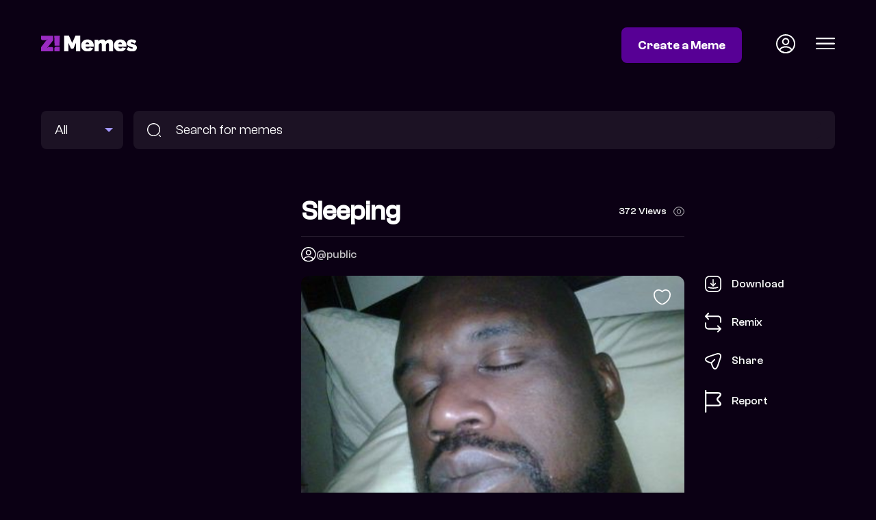

--- FILE ---
content_type: text/html; charset=utf-8
request_url: https://memes.zikoko.com/view/sleeping--4140
body_size: 3782
content:
<!doctype html><html lang="en"><head><meta data-react-helmet="true" property="description" content="Sleeping I’m gone resting black man."/><meta data-react-helmet="true" property="og:title" content="Sleeping  | Zikoko! Memes"/><meta data-react-helmet="true" property="og:url" content="https://memes.zikoko.com/view/sleeping--4140"/><meta data-react-helmet="true" property="og:image" content="https://meme-dev.s3.eu-west-1.amazonaws.com/uploads/2021/1/7/1610042593169-13117/8F7769D8-EE91-4767-B42A-01E34C409688.jpeg"/><meta data-react-helmet="true" property="og:description" content="Sleeping I’m gone resting black man."/><meta data-react-helmet="true" property="og:image:width" content="600"/><meta data-react-helmet="true" property="og:image:height" content="450"/><meta data-react-helmet="true" property="twitter:image" content="https://meme-dev.s3.eu-west-1.amazonaws.com/uploads/2021/1/7/1610042593169-13117/8F7769D8-EE91-4767-B42A-01E34C409688.jpeg"/><link data-react-helmet="true" rel="canonical" href="https://memes.zikoko.com/view/sleeping--4140"/><script data-react-helmet="true" type="application/ld+json">{"@context":"https://schema.org/","@type":"Article","mainEntityOfPage":{"@type":"WebPage","@id":"https://memes.zikoko.com/view/sleeping--4140"},"name":"Zikoko Memes","description":"Another meme from Zikoko! Memes","image":[null]}</script><script data-react-helmet="true" type="application/ld+json">{"@context":"https://schema.org/","@type":"Article","mainEntityOfPage":{"@type":"WebPage","@id":"https://memes.zikoko.com/view/sleeping--4140"},"headline":"Sleeping ","name":"Zikoko Memes","description":"Sleeping I’m gone resting black man.","image":["https://meme-dev.s3.eu-west-1.amazonaws.com/uploads/2021/1/7/1610042593169-13117/8F7769D8-EE91-4767-B42A-01E34C409688.jpeg"]}</script><meta charset="utf-8"/><link rel="icon" href="/favicon.ico"/><meta name="viewport" content="width=device-width,initial-scale=1"/><meta name="theme-color" content="#000000"/><title data-react-helmet="true">Sleeping  | Zikoko! Memes</title><meta property="og:locale" content="en_US"/><meta property="og:type" content="website"/><meta name="twitter:card" content="summary_large_image"/><meta name="twitter:site" content="@ZikokoMemes"/><link rel="apple-touch-icon" href="/logo192.png"/><link rel="preconnect" href="https://fonts.googleapis.com"><link rel="preconnect" href="https://fonts.gstatic.com" crossorigin><link href="https://fonts.googleapis.com/css2?family=Fraunces:ital,opsz,wght@1,9..144,700&display=swap" rel="stylesheet"><link rel="manifest" href="/manifest.json"/><script>!function(e,t,n,c,o,a,f){e.fbq||(o=e.fbq=function(){o.callMethod?o.callMethod.apply(o,arguments):o.queue.push(arguments)},e._fbq||(e._fbq=o),o.push=o,o.loaded=!0,o.version="2.0",o.queue=[],(a=t.createElement(n)).async=!0,a.src="https://connect.facebook.net/en_US/fbevents.js",(f=t.getElementsByTagName(n)[0]).parentNode.insertBefore(a,f))}(window,document,"script"),fbq("init","676241704194886"),fbq("track","PageView")</script><noscript><img height="1" width="1" style="display:none" src="https://www.facebook.com/tr?id=676241704194886&ev=PageView&noscript=1"/></noscript><script>!function(e,t,n,c,s,i){e.twq||(c=e.twq=function(){c.exe?c.exe.apply(c,arguments):c.queue.push(arguments)},c.version="1.1",c.queue=[],(s=t.createElement(n)).async=!0,s.src="https://static.ads-twitter.com/uwt.js",(i=t.getElementsByTagName(n)[0]).parentNode.insertBefore(s,i))}(window,document,"script"),twq("config","ocxij")</script><script defer="defer" src="/static/js/main.f9b44e79.js"></script><link href="/static/css/main.16d66a46.css" rel="stylesheet"></head><body><noscript>You need to enable JavaScript to run this app.</noscript><div id="root"><div><header class="header"><div class="container"><div class="grid grid-header"><div class="logo"><a href="/"><img width="140" src="/images/zikoko-memes-logo.svg" alt="Zikoko Memes"/></a></div><div class="header-status"><a class="btn btn-colored" href="/login">Create a Meme</a><a class="icon icon-profile" href="/login"><img width="28" src="/images/profile-circle.svg" alt="Profile Icon"/></a><div class="icon icon-hamburger"><img width="28" src="/images/menu.svg" alt="Profile Icon"/></div></div></div></div></header><section class="search"><div class="container"><form method="get" action="/search" class="search-form grid grid-search"><div class="search-meme-type"><select name="type"><option selected="">All</option><option>Images</option><option>GIFs</option></select></div><div class="search-input"><img src="/images/search-icon.svg" alt="Search memes"/><input type="text" name="q" placeholder="Search for memes" value=""/></div></form></div></section><main><section class="meme"><div class="container"><div class="grid grid-meme"><div class="ad mpu at-desktop"><div class="adunitContainer"><div class="adBox" id="BESIDE-SINGLE-MEME"></div></div></div><div class="ad mpu at-mobile"><div class="adunitContainer"><div class="adBox" id="BESIDE-SINGLE-MEME_MOBILE"></div></div></div><div class="meme-main"><div class="meme-heading"><h1>Sleeping </h1><div class="meme-count">0 View<img src="/images/views-icon.svg" alt="Meme count"/></div></div><div class="grid grid-image-source"><div class="meme-contributor user-profile"><img src="/images/profile-circle.svg" alt="public" width="20" height="20"/><a href="/profile/public">@public</a></div><p></p></div><div class="meme-image"><img class="meme-image-main" src="https://meme-dev.s3.eu-west-1.amazonaws.com/uploads/2021/1/7/1610042593169-13117/8F7769D8-EE91-4767-B42A-01E34C409688.jpeg" srcSet="https://meme-dev-v2.s3.eu-west-1.amazonaws.com/uploads/2021/1/7/1610042593169-13117/_versions/8F7769D8-EE91-4767-B42A-01E34C409688-384.jpeg 384w, " alt="Sleeping "/><img class="meme-image-like" src="/images/heart.svg" alt="Like Meme"/><div class="meme-actions"><ul><li class=""><span><img src="/images/download-icon.svg" alt="Download Meme"/>Download</span></li><li><a href="/login?redirect=%2Fremix%2F4140"><img src="/images/remix-icon.svg" alt="Remix Meme"/>Remix</a></li><li><span><img src="/images/share-icon.svg" alt="Share Meme"/>Share</span></li><li><span><img src="/images/report-icon.svg" alt="Report Meme"/>Report</span></li></ul></div></div><div class="meme-tag-cloud"><a href="/search?q=Sleeping">#Sleeping</a><a href="/search?q=I%E2%80%99m%20gone">#I’m gone</a><a href="/search?q=resting">#resting</a><a href="/search?q=black%20man.">#black man.</a></div></div></div></div></section><section class="zikoko-articles list-section"><div class="container"><div class="heading-section"><div class="heading-title">Related Z! Articles</div><ul class="scroll-arrows"><li class="disabled"><img src="/images/scroll-left-icon.svg" alt="scroll left"/></li><li><img src="/images/scroll-right-icon.svg" alt="scroll right"/></li></ul></div><ul class="grid-listing zikoko-articles columns-4 mobile-columns-1 scroller"><li><a href="https://www.zikoko.com/citizen/from-nigeria-apartment-to-uk-cold/" target="_blank" rel="noreferrer"><div class="thumb"></div><div class="label">“I Went from Having My Own Apartment In Nigeria To Sleeping on Benches in the UK”— Abroad Life</div></a></li><li><a href="https://www.zikoko.com/ships/nigerians-sleeping-with-someone-ashamed-to-introduce-family/" target="_blank" rel="noreferrer"><div class="thumb"></div><div class="label">6 Nigerians on Sleeping With People They Were Ashamed Of</div></a></li><li><a href="https://www.zikoko.com/ships/his-snoring-became-a-problem-during-my-pregnancy-6-married-people-on-sleeping-in-separate-rooms/" target="_blank" rel="noreferrer"><div class="thumb"></div><div class="label">&amp;#8220;His Snoring Became a Problem During My Pregnancy&amp;#8221; — 6 Married People on Sleeping in Separate Rooms</div></a></li><li><a href="https://www.zikoko.com/money/how-to-become-a-chef-hustleprint/" target="_blank" rel="noreferrer"><div class="thumb"></div><div class="label">Foodies and Aspiring Chefs, Are You Sleeping on This Income Opportunity?</div></a></li><li><a href="https://www.zikoko.com/citizen/why-senator-ekweremadu-is-currently-sleeping-in-a-uk-prison/" target="_blank" rel="noreferrer"><div class="thumb"></div><div class="label">Why Senator Ekweremadu Is Currently Sleeping in a UK Prison</div></a></li><li><a href="https://www.zikoko.com/chopist/port-harcourt-people-are-sleeping-on-these-7-underrated-bole-combos/" target="_blank" rel="noreferrer"><div class="thumb"></div><div class="label">Port Harcourt People Are Sleeping on These 7 Underrated Bole Combos</div></a></li><li><a href="https://www.zikoko.com/life/dont-waste-precious-nights-sleeping-and-try-these-instead/" target="_blank" rel="noreferrer"><div class="thumb"></div><div class="label">Stop Wasting Precious Nights Sleeping and Try These Instead</div></a></li><li><a href="https://www.zikoko.com/ships/sexlife/sex-life-i-avoided-sleeping-with-men-in-my-circle-because-of-gossip/" target="_blank" rel="noreferrer"><div class="thumb"></div><div class="label">Sex Life: I Avoided Sleeping With Men In My Circle Because Of Gossip</div></a></li><li><a href="https://www.zikoko.com/life/9-sleeping-habits-of-people-that-are-cultists/" target="_blank" rel="noreferrer"><div class="thumb"></div><div class="label">9 Sleeping Habits Of People That Are Cultists</div></a></li><li><a href="https://www.zikoko.com/pop/just-imagine/if-sleeping-beautys-prince-were-nigerian-a-play/" target="_blank" rel="noreferrer"><div class="thumb"></div><div class="label">If Sleeping Beauty’s Prince Were Nigerian: A Play</div></a></li></ul></div></section><div class="ad container at-desktop"><div class="adunitContainer"><div class="adBox" id="AFTER_ZIKOKO_RELATED"></div></div></div><div class="ad container at-mobile"><div class="adunitContainer"><div class="adBox" id="AFTER_ZIKOKO_RELATED_MOBILE"></div></div></div><section class="related-memes list-section"><div class="container"><div class="heading-section"><div class="heading-title">Related Memes</div></div><ul class="grid-listing columns-4 mobile-columns-2"><li><a href="/view/sleeping-4754"><div class="thumb"><img loading="lazy" src="https://meme-dev.s3.eu-west-1.amazonaws.com/uploads/2021/4/16/1618607247617-8583/hqdefault (8).jpg" alt="sleeping"/></div></a></li><li><a href="/view/blood-sisters-4313"><div class="thumb"><img loading="lazy" src="https://meme-dev.s3.eu-west-1.amazonaws.com/uploads/2021/1/25/1611534672648-13117/image-124.png" alt="Blood Sisters"/></div></a></li><li><a href="/view/relaxing--4176"><div class="thumb"><img loading="lazy" src="https://meme-dev.s3.eu-west-1.amazonaws.com/uploads/2021/1/11/1610374547652-13117/41126A3F-BCF2-405D-8E40-527C4815E37E.jpeg" alt="Relaxing "/></div></a></li><li><a href="/view/reaction-memes-1885"><div class="thumb"><img loading="lazy" src="https://s3.eu-west-1.amazonaws.com/meme-dev/48acc2f8-60bb-4b6f-a991-71069e10c5e2.jpg" alt="Reaction Memes"/></div></a></li></ul></div></section><div class="ad container at-desktop"><div class="adunitContainer"><div class="adBox" id="BEFORE_FOOTER"></div></div></div><div class="ad container at-mobile"><div class="adunitContainer"><div class="adBox" id="BEFORE_FOOTER_MOBILE"></div></div></div></main><footer class="footer"><div class="container"><div class="grid grid-footer"><div class="footer-copyright">© 2022 Z! Memes</div><ul class="footer-links"><li><a href="/terms-of-service">Terms of Service</a></li><li><a href="/community-guideline">Community Guidelines</a></li><li><a href="/privacy-policy">Privacy Policy</a></li><li><a href="/copyright">Copyright</a></li><li><a href="/manage-cookies">Manage Cookies</a></li></ul></div></div></footer></div></div></body></html>

--- FILE ---
content_type: text/html; charset=utf-8
request_url: https://www.google.com/recaptcha/api2/aframe
body_size: 249
content:
<!DOCTYPE HTML><html><head><meta http-equiv="content-type" content="text/html; charset=UTF-8"></head><body><script nonce="gqJMBOvsaNTMdu70554s7Q">/** Anti-fraud and anti-abuse applications only. See google.com/recaptcha */ try{var clients={'sodar':'https://pagead2.googlesyndication.com/pagead/sodar?'};window.addEventListener("message",function(a){try{if(a.source===window.parent){var b=JSON.parse(a.data);var c=clients[b['id']];if(c){var d=document.createElement('img');d.src=c+b['params']+'&rc='+(localStorage.getItem("rc::a")?sessionStorage.getItem("rc::b"):"");window.document.body.appendChild(d);sessionStorage.setItem("rc::e",parseInt(sessionStorage.getItem("rc::e")||0)+1);localStorage.setItem("rc::h",'1769431332641');}}}catch(b){}});window.parent.postMessage("_grecaptcha_ready", "*");}catch(b){}</script></body></html>

--- FILE ---
content_type: image/svg+xml
request_url: https://memes.zikoko.com/images/scroll-right-icon.svg
body_size: 903
content:
<svg xmlns="http://www.w3.org/2000/svg" fill="none" viewBox="1.67 1.67 28.67 28.67">
    <path d="M20.0003 30.3332H12.0003C4.76033 30.3332 1.66699 27.2398 1.66699 19.9998V11.9998C1.66699 4.75984 4.76033 1.6665 12.0003 1.6665H20.0003C27.2403 1.6665 30.3337 4.75984 30.3337 11.9998V19.9998C30.3337 27.2398 27.2403 30.3332 20.0003 30.3332ZM12.0003 3.6665C5.85366 3.6665 3.66699 5.85317 3.66699 11.9998V19.9998C3.66699 26.1465 5.85366 28.3332 12.0003 28.3332H20.0003C26.147 28.3332 28.3337 26.1465 28.3337 19.9998V11.9998C28.3337 5.85317 26.147 3.6665 20.0003 3.6665H12.0003Z" fill="white"/>
    <path d="M14.3199 21.7064C14.0666 21.7064 13.8132 21.6131 13.6132 21.4131C13.2266 21.0264 13.2266 20.3864 13.6132 19.9997L17.6132 15.9997L13.6132 11.9997C13.2266 11.6131 13.2266 10.9731 13.6132 10.5864C13.9999 10.1997 14.6399 10.1997 15.0266 10.5864L19.7332 15.2931C20.1199 15.6797 20.1199 16.3197 19.7332 16.7064L15.0266 21.4131C14.8266 21.6131 14.5732 21.7064 14.3199 21.7064Z" fill="white"/>
</svg>

--- FILE ---
content_type: image/svg+xml
request_url: https://memes.zikoko.com/images/scroll-left-icon.svg
body_size: 959
content:
<svg xmlns="http://www.w3.org/2000/svg" fill="none" viewBox="1.67 1.67 28.67 28.67">
<g transform = "translate(0,0) rotate(180 16 16)">
    <path d="M20.0003 30.3332H12.0003C4.76033 30.3332 1.66699 27.2398 1.66699 19.9998V11.9998C1.66699 4.75984 4.76033 1.6665 12.0003 1.6665H20.0003C27.2403 1.6665 30.3337 4.75984 30.3337 11.9998V19.9998C30.3337 27.2398 27.2403 30.3332 20.0003 30.3332ZM12.0003 3.6665C5.85366 3.6665 3.66699 5.85317 3.66699 11.9998V19.9998C3.66699 26.1465 5.85366 28.3332 12.0003 28.3332H20.0003C26.147 28.3332 28.3337 26.1465 28.3337 19.9998V11.9998C28.3337 5.85317 26.147 3.6665 20.0003 3.6665H12.0003Z" fill="white"/>
    <path d="M14.3199 21.7064C14.0666 21.7064 13.8132 21.6131 13.6132 21.4131C13.2266 21.0264 13.2266 20.3864 13.6132 19.9997L17.6132 15.9997L13.6132 11.9997C13.2266 11.6131 13.2266 10.9731 13.6132 10.5864C13.9999 10.1997 14.6399 10.1997 15.0266 10.5864L19.7332 15.2931C20.1199 15.6797 20.1199 16.3197 19.7332 16.7064L15.0266 21.4131C14.8266 21.6131 14.5732 21.7064 14.3199 21.7064Z" fill="white"/>
</g>
</svg>

--- FILE ---
content_type: image/svg+xml
request_url: https://memes.zikoko.com/images/report-icon.svg
body_size: 1154
content:
<svg xmlns="http://www.w3.org/2000/svg" fill="none" viewBox="4.4 2 15.21 21.5">
<path d="M5.14941 23.4951C4.73941 23.4951 4.39941 23.1551 4.39941 22.7451V2.74512C4.39941 2.33512 4.73941 1.99512 5.14941 1.99512C5.55941 1.99512 5.89941 2.33512 5.89941 2.74512V22.7451C5.89941 23.1551 5.55941 23.4951 5.14941 23.4951Z" fill="white"/>
<path d="M16.3494 17.4951H5.14941C4.73941 17.4951 4.39941 17.1551 4.39941 16.7451C4.39941 16.3351 4.73941 15.9951 5.14941 15.9951H16.3494C17.4394 15.9951 17.9494 15.7051 18.0494 15.4551C18.1494 15.2051 17.9994 14.6451 17.2194 13.8751L16.0194 12.6751C15.5294 12.2451 15.2294 11.5951 15.1994 10.8751C15.1694 10.1151 15.4694 9.36512 16.0194 8.81512L17.2194 7.61512C17.9594 6.87512 18.1894 6.27512 18.0794 6.01512C17.9694 5.75512 17.3994 5.49512 16.3494 5.49512H5.14941C4.72941 5.49512 4.39941 5.15512 4.39941 4.74512C4.39941 4.33512 4.73941 3.99512 5.14941 3.99512H16.3494C18.5394 3.99512 19.2394 4.90512 19.4694 5.44512C19.6894 5.98512 19.8394 7.12512 18.2794 8.68512L17.0794 9.88512C16.8294 10.1351 16.6894 10.4851 16.6994 10.8351C16.7094 11.1351 16.8294 11.4051 17.0394 11.5951L18.2794 12.8251C19.8094 14.3551 19.6594 15.4951 19.4394 16.0451C19.2094 16.5751 18.4994 17.4951 16.3494 17.4951Z" fill="white"/>
</svg>